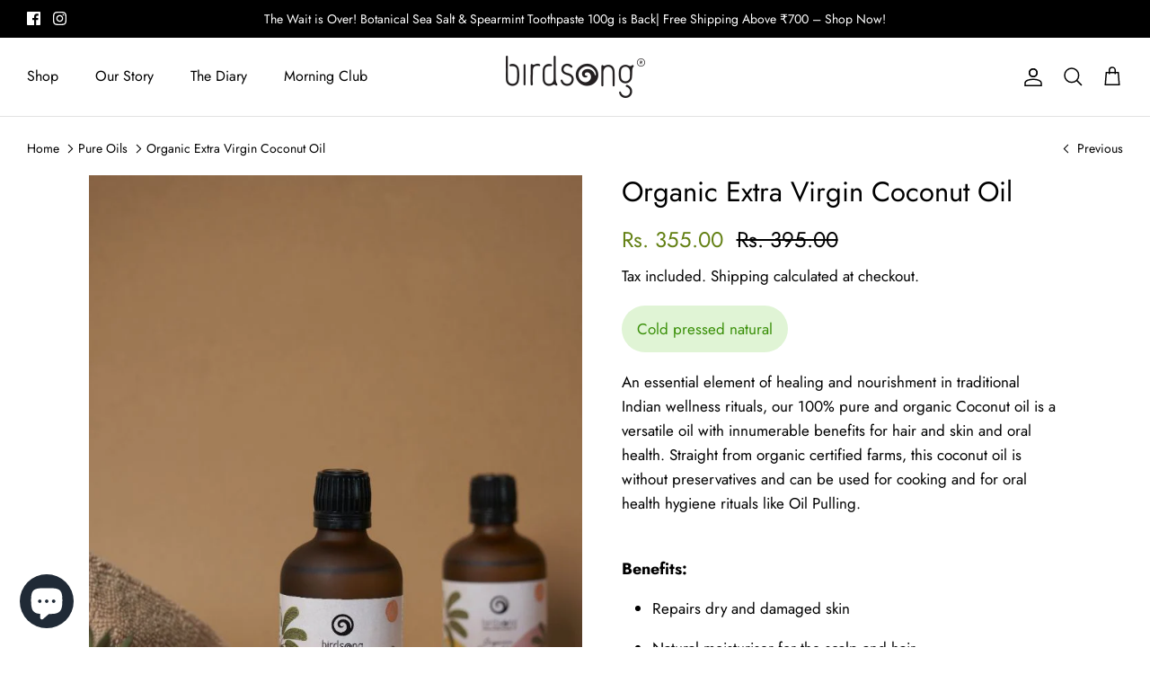

--- FILE ---
content_type: text/html; charset=utf-8
request_url: https://thebirdsonglife.com/recommendations/products?section_id=template--16847477014602__recommendations&limit=4&product_id=7145186590794
body_size: 1251
content:
<div id="shopify-section-template--16847477014602__recommendations" class="shopify-section section-product-recommendations"><div class="product-recommendations"
    data-section-id="template--16847477014602__recommendations"
    data-url="/recommendations/products?section_id=template--16847477014602__recommendations&limit=4&product_id=7145186590794"
    data-components="accordion,modal"
    data-cc-animate>

  
    <div class="container fully-spaced-row">
      <h4 class="align-center hometitle">CUSTOMERS ALSO BOUGHT</h4>

      <div class="collection-listing related-collection">
        <div class="product-list product-list--per-row-4 product-list--per-row-mob-2 product-list--image-shape-square">
  <div
    data-product-id="6773980430410"
    class="product-block"
    
  >
    <div class="block-inner">
      <div class="block-inner-inner">
        
<div class="image-cont ">
            <a
              class="product-link"
              href="/products/oil-pulling-oil-vanilla-cinnamon?pr_prod_strat=jac&pr_rec_id=749c396eb&pr_rec_pid=6773980430410&pr_ref_pid=7145186590794&pr_seq=uniform"
              aria-label="Oil Pulling - Vanilla and Cinnamon"
              tabindex="-1"
            >
              <div class="image-label-wrap">
                <div><div
                      class="product-block__image product-block__image--primary product-block__image--active"
                      data-media-id="20756720910410"
                    ><div class="rimage-outer-wrapper" >
  <div class="rimage-wrapper lazyload--placeholder" style="padding-top:100.0%"
       ><img class="rimage__image lazyload fade-in cover"
      data-src="//thebirdsonglife.com/cdn/shop/products/Asset-14-600x626_{width}x.png?v=1739266057"
      data-widths="[180, 220, 300, 360, 460, 540, 720, 900, 1080, 1296, 1512, 1728, 2048]"
      data-aspectratio="0.9584664536741214"
      data-sizes="auto"
      alt="Birdsong Oil Pulling Vanilla and Cinammon flavour"
      data-parent-fit="cover" style="object-position: ">

    <noscript>
      <img class="rimage__image" src="//thebirdsonglife.com/cdn/shop/products/Asset-14-600x626_1024x1024.png?v=1739266057" alt="Birdsong Oil Pulling Vanilla and Cinammon flavour">
    </noscript>
  </div>
</div>
</div></div>

          

            


           
                  <div class="product-label-container 5"><span class="product-label product-label--sale">
      <span>10% off</span>
    </span><span class="product-label product-label--sale">
  <!-- <span>10% off</span> -->
  </span> 
  </div>
                
              </div>
            </a>
          </div>
        

        <div class="product-info">
          <div class="inner">
            <div class="innerer">
              <a
                class="product-link"
                href="/products/oil-pulling-oil-vanilla-cinnamon?pr_prod_strat=jac&pr_rec_id=749c396eb&pr_rec_pid=6773980430410&pr_ref_pid=7145186590794&pr_seq=uniform"
              ><div class="product-block__title">Oil Pulling - Vanilla and Cinnamon</div><div class="product-block__subtitle">Natural mouthwash with sweet vanilla notes</div>
                















<div style='' class='jdgm-widget jdgm-preview-badge' data-id='6773980430410'
data-template=''
data-auto-install='false'>
  <div style='display:none' class='jdgm-prev-badge' data-average-rating='4.60' data-number-of-reviews='5' data-number-of-questions='0'> <span class='jdgm-prev-badge__stars' data-score='4.60' tabindex='0' aria-label='4.60 stars' role='button'> <span class='jdgm-star jdgm--on'></span><span class='jdgm-star jdgm--on'></span><span class='jdgm-star jdgm--on'></span><span class='jdgm-star jdgm--on'></span><span class='jdgm-star jdgm--half'></span> </span> <span class='jdgm-prev-badge__text'> 5 reviews </span> </div>
</div>





                

                <div class="product-price">
                  
                  <span class="product-price__item product-price__amount product-price__amount--on-sale theme-money">Rs. 675.00
</span>
                  
                    <span class="product-price__item product-price__compare theme-money">Rs. 750.00</span>
                  

                  
                    <span class="product-price__item price-label price-label--sale">Sale</span>
                  
                </div>
                
                  <form method="post" action="/cart/add">
                    <input type="hidden" name="id" value="39629266616394">

                    <input type="submit" value="Add to cart" class="btn op-btn">
                  </form>
                
                
              </a></div>
          </div>
        </div>
      </div>
    </div></div>



  <div
    data-product-id="6773982265418"
    class="product-block"
    
  >
    <div class="block-inner">
      <div class="block-inner-inner">
        
<div class="image-cont ">
            <a
              class="product-link"
              href="/products/oil-pulling-oil-citrus?pr_prod_strat=e5_desc&pr_rec_id=749c396eb&pr_rec_pid=6773982265418&pr_ref_pid=7145186590794&pr_seq=uniform"
              aria-label="Oil Pulling - Citrus"
              tabindex="-1"
            >
              <div class="image-label-wrap">
                <div><div
                      class="product-block__image product-block__image--primary product-block__image--active"
                      data-media-id="22919859208266"
                    ><div class="rimage-outer-wrapper" >
  <div class="rimage-wrapper lazyload--placeholder" style="padding-top:100.0%"
       ><img class="rimage__image lazyload fade-in cover"
      data-src="//thebirdsonglife.com/cdn/shop/files/9_{width}x.png?v=1706244385"
      data-widths="[180, 220, 300, 360, 460, 540, 720, 900, 1080, 1296, 1512, 1728, 2048]"
      data-aspectratio="1.0"
      data-sizes="auto"
      alt=""
      data-parent-fit="cover" style="object-position: ">

    <noscript>
      <img class="rimage__image" src="//thebirdsonglife.com/cdn/shop/files/9_1024x1024.png?v=1706244385" alt="">
    </noscript>
  </div>
</div>
</div></div>

          

            


           
                  <div class="product-label-container 5"><span class="product-label product-label--sale">
      <span>10% off</span>
    </span><span class="product-label product-label--sale">
  <!-- <span>10% off</span> -->
  </span> 
  </div>
                
              </div>
            </a>
          </div>
        

        <div class="product-info">
          <div class="inner">
            <div class="innerer">
              <a
                class="product-link"
                href="/products/oil-pulling-oil-citrus?pr_prod_strat=e5_desc&pr_rec_id=749c396eb&pr_rec_pid=6773982265418&pr_ref_pid=7145186590794&pr_seq=uniform"
              ><div class="product-block__title">Oil Pulling - Citrus</div><div class="product-block__subtitle">Natural mouthwash with zesty citrus notes</div>
                















<div style='' class='jdgm-widget jdgm-preview-badge' data-id='6773982265418'
data-template=''
data-auto-install='false'>
  <div style='display:none' class='jdgm-prev-badge' data-average-rating='4.83' data-number-of-reviews='12' data-number-of-questions='0'> <span class='jdgm-prev-badge__stars' data-score='4.83' tabindex='0' aria-label='4.83 stars' role='button'> <span class='jdgm-star jdgm--on'></span><span class='jdgm-star jdgm--on'></span><span class='jdgm-star jdgm--on'></span><span class='jdgm-star jdgm--on'></span><span class='jdgm-star jdgm--on'></span> </span> <span class='jdgm-prev-badge__text'> 12 reviews </span> </div>
</div>





                

                <div class="product-price">
                  
                  <span class="product-price__item product-price__amount product-price__amount--on-sale theme-money">Rs. 675.00
</span>
                  
                    <span class="product-price__item product-price__compare theme-money">Rs. 750.00</span>
                  

                  
                    <span class="product-price__item price-label price-label--sale">Sale</span>
                  
                </div>
                
                  <form method="post" action="/cart/add">
                    <input type="hidden" name="id" value="39706224164938">

                    <input type="submit" value="Add to cart" class="btn op-btn">
                  </form>
                
                
              </a></div>
          </div>
        </div>
      </div>
    </div></div>



  <div
    data-product-id="6773984034890"
    class="product-block"
    
  >
    <div class="block-inner">
      <div class="block-inner-inner">
        
<div class="image-cont ">
            <a
              class="product-link"
              href="/products/oil-pulling-mint?pr_prod_strat=e5_desc&pr_rec_id=749c396eb&pr_rec_pid=6773984034890&pr_ref_pid=7145186590794&pr_seq=uniform"
              aria-label="Oil Pulling - Mint"
              tabindex="-1"
            >
              <div class="image-label-wrap">
                <div><div
                      class="product-block__image product-block__image--primary product-block__image--active"
                      data-media-id="22206752882762"
                    ><div class="rimage-outer-wrapper" >
  <div class="rimage-wrapper lazyload--placeholder" style="padding-top:100.0%"
       ><img class="rimage__image lazyload fade-in cover"
      data-src="//thebirdsonglife.com/cdn/shop/products/ConvertOut-Resized-CopyofCopyofbirdsong5449_2_2c69fefa-370c-48f3-8a8d-52bedcd5f473_{width}x.jpg?v=1716371307"
      data-widths="[180, 220, 300, 360, 460, 540, 720, 900, 1080, 1296, 1512, 1728, 2048]"
      data-aspectratio="0.9615384615384616"
      data-sizes="auto"
      alt=""
      data-parent-fit="cover" style="object-position: ">

    <noscript>
      <img class="rimage__image" src="//thebirdsonglife.com/cdn/shop/products/ConvertOut-Resized-CopyofCopyofbirdsong5449_2_2c69fefa-370c-48f3-8a8d-52bedcd5f473_1024x1024.jpg?v=1716371307" alt="">
    </noscript>
  </div>
</div>
</div></div>

          

            


           
                  <div class="product-label-container 5"><span class="product-label product-label--sale">
      <span>10% off</span>
    </span><span class="product-label product-label--sale">
  <!-- <span>10% off</span> -->
  </span> 
  </div>
                
              </div>
            </a>
          </div>
        

        <div class="product-info">
          <div class="inner">
            <div class="innerer">
              <a
                class="product-link"
                href="/products/oil-pulling-mint?pr_prod_strat=e5_desc&pr_rec_id=749c396eb&pr_rec_pid=6773984034890&pr_ref_pid=7145186590794&pr_seq=uniform"
              ><div class="product-block__title">Oil Pulling - Mint</div><div class="product-block__subtitle">Natural mouthwash with refreshing mint notes</div>
                















<div style='' class='jdgm-widget jdgm-preview-badge' data-id='6773984034890'
data-template=''
data-auto-install='false'>
  <div style='display:none' class='jdgm-prev-badge' data-average-rating='4.60' data-number-of-reviews='15' data-number-of-questions='0'> <span class='jdgm-prev-badge__stars' data-score='4.60' tabindex='0' aria-label='4.60 stars' role='button'> <span class='jdgm-star jdgm--on'></span><span class='jdgm-star jdgm--on'></span><span class='jdgm-star jdgm--on'></span><span class='jdgm-star jdgm--on'></span><span class='jdgm-star jdgm--half'></span> </span> <span class='jdgm-prev-badge__text'> 15 reviews </span> </div>
</div>





                

                <div class="product-price">
                  
                  <span class="product-price__item product-price__amount product-price__amount--on-sale theme-money">Rs. 675.00
</span>
                  
                    <span class="product-price__item product-price__compare theme-money">Rs. 750.00</span>
                  

                  
                    <span class="product-price__item price-label price-label--sale">Sale</span>
                  
                </div>
                
                  <form method="post" action="/cart/add">
                    <input type="hidden" name="id" value="39629269925962">

                    <input type="submit" value="Add to cart" class="btn op-btn">
                  </form>
                
                
              </a></div>
          </div>
        </div>
      </div>
    </div></div>



  <div
    data-product-id="7148599541834"
    class="product-block"
    
  >
    <div class="block-inner">
      <div class="block-inner-inner">
        
<div class="image-cont ">
            <a
              class="product-link"
              href="/products/lip-balm-flower-of-coconut?pr_prod_strat=e5_desc&pr_rec_id=749c396eb&pr_rec_pid=7148599541834&pr_ref_pid=7145186590794&pr_seq=uniform"
              aria-label="Lip Balm - Flower of coconut"
              tabindex="-1"
            >
              <div class="image-label-wrap">
                <div><div
                      class="product-block__image product-block__image--primary product-block__image--active"
                      data-media-id="22326823223370"
                    ><div class="rimage-outer-wrapper" >
  <div class="rimage-wrapper lazyload--placeholder" style="padding-top:100.0%"
       ><img class="rimage__image lazyload fade-in cover"
      data-src="//thebirdsonglife.com/cdn/shop/files/may-1-birdsong7144_{width}x.jpg?v=1739266025"
      data-widths="[180, 220, 300, 360, 460, 540, 720, 900, 1080, 1296, 1512, 1728, 2048]"
      data-aspectratio="1.0"
      data-sizes="auto"
      alt=""
      data-parent-fit="cover" style="object-position: ">

    <noscript>
      <img class="rimage__image" src="//thebirdsonglife.com/cdn/shop/files/may-1-birdsong7144_1024x1024.jpg?v=1739266025" alt="">
    </noscript>
  </div>
</div>
</div></div>

          

            


           
                  <div class="product-label-container 5"><span class="product-label product-label--sale">
      <span>13% off</span>
    </span><span class="product-label product-label--sale">
  <!-- <span>10% off</span> -->
  </span> 
  </div>
                
              </div>
            </a>
          </div>
        

        <div class="product-info">
          <div class="inner">
            <div class="innerer">
              <a
                class="product-link"
                href="/products/lip-balm-flower-of-coconut?pr_prod_strat=e5_desc&pr_rec_id=749c396eb&pr_rec_pid=7148599541834&pr_ref_pid=7145186590794&pr_seq=uniform"
              ><div class="product-block__title">Lip Balm - Flower of coconut</div>
                















<div style='' class='jdgm-widget jdgm-preview-badge' data-id='7148599541834'
data-template=''
data-auto-install='false'>
  <div style='display:none' class='jdgm-prev-badge' data-average-rating='0.00' data-number-of-reviews='0' data-number-of-questions='0'> <span class='jdgm-prev-badge__stars' data-score='0.00' tabindex='0' aria-label='0.00 stars' role='button'> <span class='jdgm-star jdgm--off'></span><span class='jdgm-star jdgm--off'></span><span class='jdgm-star jdgm--off'></span><span class='jdgm-star jdgm--off'></span><span class='jdgm-star jdgm--off'></span> </span> <span class='jdgm-prev-badge__text'> No reviews </span> </div>
</div>





                

                <div class="product-price">
                  
                  <span class="product-price__item product-price__amount product-price__amount--on-sale theme-money">Rs. 225.00
</span>
                  
                    <span class="product-price__item product-price__compare theme-money">Rs. 260.00</span>
                  

                  
                    <span class="product-price__item price-label price-label--sale">Sale</span>
                  
                </div>
                
                  <form method="post" action="/cart/add">
                    <input type="hidden" name="id" value="40320328040522">

                    <input type="submit" value="Add to cart" class="btn op-btn">
                  </form>
                
                
              </a></div>
          </div>
        </div>
      </div>
    </div></div>


</div>
      </div>

    </div>
  
</div>






</div>

--- FILE ---
content_type: application/x-javascript
request_url: https://app.sealsubscriptions.com/shopify/public/status/shop/thebirdsonglife.myshopify.com.js?1769414128
body_size: -264
content:
var sealsubscriptions_settings_updated='1767177554';